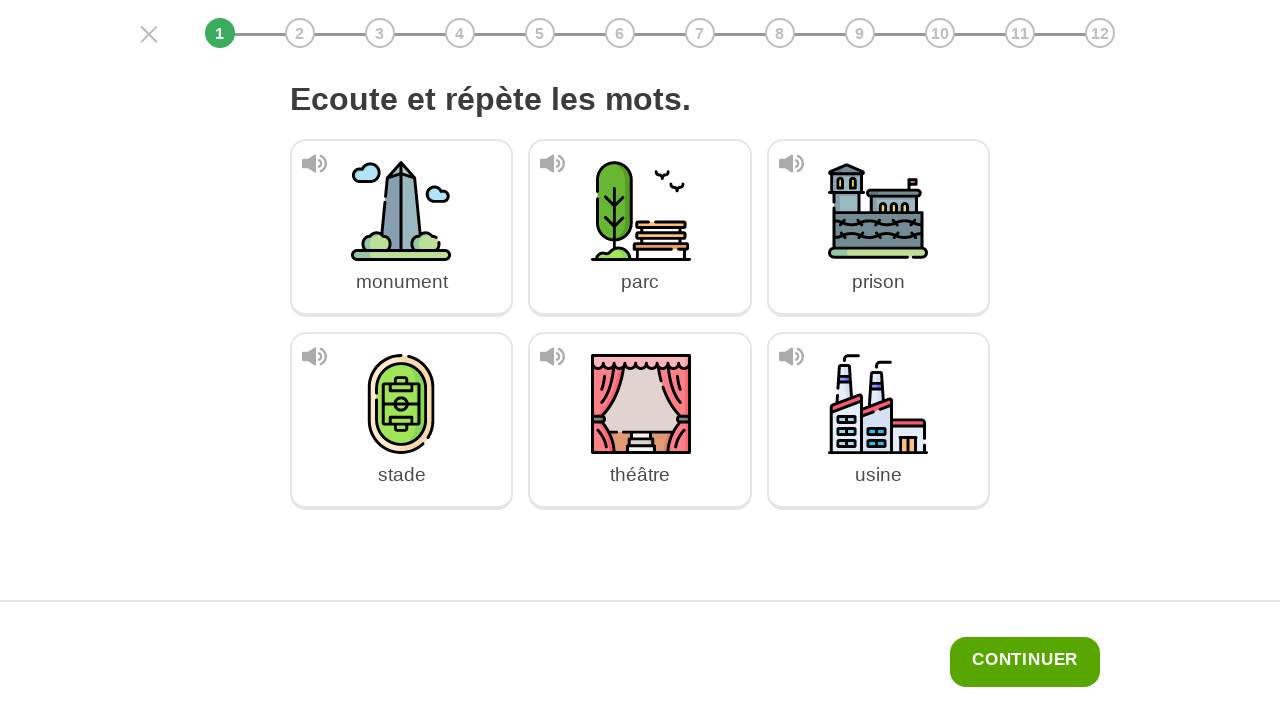

--- FILE ---
content_type: text/html; charset=UTF-8
request_url: http://tortue.vollatice.ch/exercices/page1.php?id=43
body_size: 1770
content:

<!DOCTYPE html>
<html lang="fr">
<head>
	<meta charset='utf-8'>
	<meta name='viewport' content='width=device-width,initial-scale=1'>

	<title>Vollatice ::: La Tortue des Vollandes</title>
    <script src="../js/jquery.min.js"></script>
    <script src="../js/script.js"></script>

	<link rel='stylesheet' href='../css/style.css'>
<script>
/************************************************************************
*    FETCH PROCESS                                *
************************************************************************/
//---récupétation de l'i dans URL
var url_string = window.location.href;
var url = new URL(url_string);
var c = url.searchParams.get("id");
console.log(c);

//url API
var Url = "../api/exo.php?id="+c;

//var pointsStorage = [0,0,0,0,0,0,0,0,0,0];


function putLocalSession(name, arg){
    window.sessionStorage.setItem(name, JSON.stringify(arg));
};

function putLocalStorage(name, arg){
    window.localStorage.setItem(name, JSON.stringify(arg));
};


//putLocalSession('points', pointsStorage);


const fetchItem = async () => {
    const endpoint = Url;
    const result = await (await fetch(endpoint)).json();
    putLocalStorage('parcours', result);
    putLocalStorage('exercice_id', c);
    return result;
};

const handleFetchItems = async () => {
    try{
       let items = await fetchItem();
       //console.log(items);
        placerCard(items);
    }catch (err) {
        console.log(err);
    }
}



 /************************************************************************
*    VARIABLE                                *
************************************************************************/
var json_parcours = [
    {
    "nombreParcours": "12",
    "actifParcours": "1",
    "nextParcours" : "2",
    }
]; 

var myEtapes = JSON.parse(window.localStorage.getItem('etapes')) ;

sessionStorage.setItem('points', 0);

 /************************************************************************
*    FUNCTION                                *
************************************************************************/

function placerCard(array){
    var temp = $.trim($('#card_temp').html());
    $.each(array, function (index, obj) {
        var x = temp.replace(/{{text}}/ig, obj.text);
        x = x.replace(/{{id}}/ig, obj.id);
        x = x.replace(/{{image}}/ig, obj.image);
        x = x.replace(/{{audio}}/ig, obj.audio);
        $('.cards').append(x);
    });
}

 /************************************************************************
*    ACTIONS                                 *
************************************************************************/
$(document).ready(function() {

    /*GESTION PARCOURS -- global*/
    placeProgressBar(json_parcours);

    handleFetchItems();

    /*GESTION AUDIO -- global*/
    $('body').on('click','.spanAudio',function() {
        playAudio($(this).data("id"));
    });

    //BOUTON CONTINUER
    $("#buttonContinuer").on("click", function() {
        var page = json_parcours[0].actifParcours;
        var points = 0;
        $.post('../admin/inc/add-score.php', { page: page, points: points, id:c }, function( data ) {
            if(data === "success"){
           window.location.href = "page2.php";
            }
          // console.log(data);
        });
       // window.location = 'page2.php';
    });

    //BOUTON CONTINUER
    $(".croix a").click(function() {
        window.location = '../exercices.php';
    });


});
</script>

<script id="card_temp" type="template">
    <audio src="../assets/exo/{{audio}}" id="{{id}}" preload="auto"></audio>
        <div class="card">
            <div class="imageContainer">
                <div class="imageDiv" style="background-image: url('../assets/exo/{{image}}')"></div>
                <div class="cardText">
                    <span style="text-align: center; margin: auto;">
                    {{text}}
                    </span>
                    <span class="spanAudio" data-id="{{id}}">
                        <img src="../assets/images/audio.svg" alt="" class="audioIcon">
                    </span> 
                </div>
            </div>
        </div>
</script>

</head>
<body>
<div class="wrapperGlobal">
	<div class="contentGlobal">
		<!--PRGRESSBAR-->
        <div class="wrapperProgress">
            <div class="contentProgress">
                <a href="../exercices.php" class="croix"></a>
                <div class="progressBar">
                    <ul class="progressBarUl">
                    
                    </ul>
                </div>
            </div>
        </div>
        <!--EXERCICE-->
        <div class="wrapperExo">
            <div class="wrapper2Exo">
                <div class="contentExo">
                    
                        <div><h1><span>Ecoute et répète les mots.</span></h1></div> 
                        <div class="cardsContainer">
                            <div class="cards">
                            

                            </div>

                    </div>
                </div>
            </div>
        </div>
         <!--FOOTER-->
         <div class="wrapperFooter">
            <div class="contentFooter">
                <div class="buttonContainer">
                    <div class="buttonDiv">
                        <button class="boutonVerifier" id="buttonContinuer">Continuer</button>
                    </div>
                </div>
            </div>
        </div>

	</div>
</div>

</body>
</html>

--- FILE ---
content_type: text/css
request_url: http://tortue.vollatice.ch/css/style.css
body_size: 3834
content:
@import url('https://fonts.googleapis.com/css2?family=Poppins:wght@500&display=swap');		


html, body {
	position: relative;
	width: 100%;
	height: 100%;
}

body {
	color: #3c3c3c;
	background-color: #fff ;
	margin: 0;
	padding: 0px;/*padding: 8px;*/
	box-sizing: border-box;
	font-family: -apple-system, BlinkMacSystemFont, "Segoe UI", Roboto, Oxygen-Sans, Ubuntu, Cantarell, "Helvetica Neue", sans-serif;
}
*, ::after, ::before, button, button:focus, input, textarea {
    box-sizing: inherit;
    font-family: din-round,sans-serif;
    outline: none;
}
/*
    --------------------GLOBAL
*/
.wrapperGlobal{
    cursor: default;
    margin: 0 auto;
    max-width: 1140px;
    min-width: 900px;
}
.contentGlobal{
	min-height: 690px;
    padding: 0;
    align-items: stretch;
    background: #fff;
    display: flex;
    flex-direction: column;
    height: 100vh;
    left: 0;
    overflow: hidden;
    position: absolute;
    top: 0;
    width: 100%;
}
/*
    -------------------------------------------PROGRESSBAR
*/
.wrapperProgress{
    z-index: 100;
}
.contentProgress{
    margin: 0 auto;
    max-width: 1080px;
    padding: 25px 40px 0;/*padding: 40px 40px 0;*/
    display: flex;
    position: relative;
}
.croix{
    left: 40px;
    position: absolute;
    height: 18px;
    width: 18px;
    background-image: url("../assets/images/croix.jpg");
    display: inline-block;
    text-decoration: none;
    background-color: transparent;
}
.progressBar{
    width: 100%;
    margin-top: -23px;
}
.progressBarUl {
    counter-reset: step;
    list-style: none;
}

.progressBarUl li{
    float: left;
   /* width: 20%;
  width: calc(100% / 12);*/
  width: calc(100% / var(--long));
    position: relative;
    text-align: center;
  }

.progressBarUl li:before{
    content:counter(step);
    counter-increment: step;
    width: 30px;
    height: 30px;
    border: 2px solid #bebebe;
    display: block;
    margin: 0 auto 10px auto;
    border-radius: 50%;
    line-height: 27px;
    background: white;
    color: #bebebe;
    text-align: center;
    font-weight: bold;
  }
  
  .progressBarUl li:after{
    content: '';
    position: absolute;
    width:100%;
    height: 3px;
    background: #979797;
    top: 15px;
    left: -50%;
    z-index: -1;
  }
  
  .progressBarUl li:first-child:after{
  content: none;
  }

  .progressBarUl li.active:after{
   background: #3aac5d;
  }
  
  .progressBarUl li.active:before{
      border-color: #3aac5d;
      background: #3aac5d;
      color: white;
  }
  /*
    --------------------------------------  FOOTER
*/
.wrapperFooter{
    flex-basis: 120px;
    position: relative;
    z-index: 100;
}
.contentFooter{    
    bottom: 0;
    position: absolute;
    background: #fff;
    border-top: 2px solid #e5e5e5;
    max-height: 120px;
    min-height: 120px;
    overflow: hidden;
    transition: max-height .3s ease-in-out;
    width: 100%
}
.buttonContainer{
    align-items: center;
    grid-auto-rows: auto;
    grid-template-columns: repeat(5,1fr);
    grid-template-rows: 100%;
    justify-content: space-between;
    display: grid;
    justify-items: stretch;
    margin-left: calc(50% - 500px);
    min-height: 120px;
    padding: 0 40px;
    width: 100%;
    max-width: 1000px;
    position: relative;
    touch-action: none;
}
.buttonDiv{
    grid-column: 5/auto;
justify-self: end;
position: relative;
}
/*bouton*/
.buttonVerifierDefault{
    background: none;
border-width: 4px 0 0;
color: #afafaf;
cursor: not-allowed;
pointer-events: none;
min-width: 150px;
border-color: transparent;
border-top-left-radius: 18px;
border-top-right-radius: 18px;
padding: 13px 16px;
line-height: 20px;
display: inline-block;
text-align: center;
vertical-align: middle;
white-space: nowrap;
border-radius: 16px;
border-style: solid;
transform: translateZ(0);
transition: filter .2s,-webkit-filter .2s;
font-weight: 700;
letter-spacing: .8px;
text-transform: uppercase;
-webkit-appearance: button;
overflow: visible;
margin: 0;
}
.buttonVerifierDefault::after {
    background: #e5e5e5;
    border: 0;
    bottom: 0;
    content: "";
    left: 0;
    right: 0;
    top: 0;
    border-radius: 16px;
    position: absolute;
    z-index: -1;
}
/*
    CORRECT / WRONG
*/
.boutonVerifier {
			width: auto;
			min-width: 150px;
			font-size: 17px !important;
			background-color:#58a700;
			color:#fff;
			border-color: transparent;
			border-top-left-radius: 18px;
			border-top-right-radius: 18px;
			border-width: 0 0 4px;
			padding: 13px 16px;
			line-height: 20px;
			display: inline-block;
			text-align: center;
			vertical-align: middle;
			white-space: nowrap;
			cursor: pointer;
			touch-action: manipulation;
			border-radius: 16px;
			border-style: solid;
			transform: translateZ(0);
			font-weight: 700;
			letter-spacing: .8px;
			text-transform: uppercase;
        }
        .boutonVerifier::after {
			background-color: #78c800;
			border-color:transparent;
			border-width: 0 0 4px;
			bottom: -4px;
			content: "";
			left: 0;
			right: 0;
			top: 0;
			border-radius: 16px;
        }
        .boutonVerifier:hover {
		  -webkit-filter:brightness(1.1);
		  filter:brightness(1.1)
	
    }

    .boutonVerifierWrong {
        width: auto;
        min-width: 150px;
        font-size: 17px !important;
        background-color:#ea2b2b;;
        color:#fff;
        border-color: transparent;
        border-top-left-radius: 18px;
        border-top-right-radius: 18px;
        border-width: 0 0 4px;
        padding: 13px 16px;
        line-height: 20px;
        display: inline-block;
        text-align: center;
        vertical-align: middle;
        white-space: nowrap;
        cursor: pointer;
        touch-action: manipulation;
        border-radius: 16px;
        border-style: solid;
        transform: translateZ(0);
        font-weight: 700;
        letter-spacing: .8px;
        text-transform: uppercase;
    }

    .boutonVerifierWrong::after {
        background-color: #ea2b2b;;
        border-color:transparent;
        border-width: 0 0 4px;
        bottom: -4px;
        content: "";
        left: 0;
        right: 0;
        top: 0;
        border-radius: 16px;
    }

    .divFooterCorrect {
        bottom: 0;
        position: absolute;
        min-height: 120px;
        overflow: hidden;
        transition: max-height .3s ease-in-out;
        width: 100%;
        background-color:#b8f28b;
        color:#58a700;
    }

    .divFooterWrong {
        bottom: 0;
        position: absolute;
        min-height: 120px;
        overflow: hidden;
        transition: max-height .3s ease-in-out;
        width: 100%;
        background-color:#ffc1c1;;
        color:#ea2b2b;
    }


    .divDivFooterCorrect {
        align-items: center;
        grid-auto-rows: auto;
        grid-template-columns: repeat(5,1fr);
        grid-template-rows: 100%;
        justify-content: space-between;
        display: grid;
        grid-gap: 8px 16px;
        justify-items: stretch;
        
        min-height: 120px;
        padding: 0 40px;
        width: 100%;
        max-width: 1000px;
        position: relative;
        touch-action: none;
    }
    @media (min-width: 800px) {
        .divDivFooterCorrect{
            margin-left: calc(50% - 500px);
        }
     }

    .divDivDivFooterCorrect {
        animation-name: _1sp6B;
        display: flex;
        flex-direction: column;
        grid-column: 1/5;
        margin: 0;
        min-height: 120px;
        padding: 16px 0;
        position: relative;
        bottom: 0;
        left: 0;
        right: 0;
        background-color:
        #b8f28b;
        color:
        #58a700;
        animation-duration: .2s;
        animation-fill-mode: forwards;
        animation-timing-function: cubic-bezier(.35,1.8,.35,.83);
    }

    .divDivDivFooterWrong {
        animation-name: _1sp6B;
        display: flex;
        flex-direction: column;
        grid-column: 1/5;
        margin: 0;
        min-height: 120px;
        padding: 16px 0;
        position: relative;
        bottom: 0;
        left: 0;
        right: 0;
        background-color:#ffc1c1;
        color:#ea2b2b;
        animation-duration: .2s;
        animation-fill-mode: forwards;
        animation-timing-function: cubic-bezier(.35,1.8,.35,.83);
    }

    .divFooterGaucheCorrect {
        display: flex;
    flex: 1 1 auto;
    }

    .divImgCorrect {
        align-self: center;
        background:#fff;
        border-radius: 98px;
        display: inline-block;
        flex-shrink: 0;
        float: left;
        height: 80px;
        margin-right: 16px;
        width: 80px;
        animation-duration: .4s;
        animation-fill-mode: forwards;
        animation-name: XItLE;
        animation-timing-function: ease-in-out;
    }

    .divReponseCorrect {
        justify-content: center;
        flex-direction: column;
        display: flex;
        padding: 0;
        width: 100%;
    }

    .spanImgCorrect {
        display: block;
        margin: 27px 0 0 20px;
        background-position: -166px -90px;
        height: 31px;
        width: 41px;
        background-image: url('../assets/images/THE_LATEST_SPRITE.svg');
    }

    .spanImgWrong {
        display: block;
        margin: 26px 0 0 25px;
        background-position: -208px -90px;
        height: 31px;
        width: 31px;
        background-image: url('../assets/images/THE_LATEST_SPRITE.svg');
    }

    .h2Correct {
        color: #58a700;
        line-height: 30px;
        margin: 0;
        font-size: 24px;
        font-weight: 700;
    }

    .h2Wrong {
        color: #ea2b2b;
        line-height: 30px;
        margin: 0;
        font-size: 24px;
        font-weight: 700;
    }

    .divBonneReponseWrong {
        font-size: 17px;
        margin-top: 0;
        font-weight: 500 !important;
    }

    .divButtonCorrect {
        grid-column: 5/auto;
        justify-self: end;
        position: relative;
    }
    

/*
    EXERCICEGLOBAL
*/
.wrapperExo{
    display: flex;
	flex-direction: column;
	width: 100%;
	flex-grow: 1;
	position: relative;
}
.wrapper2Exo{
    display: flex;
flex-direction: column;
flex-grow: 1;
height: 100%;
width: 100%;
font-size: 19px;
text-align: center;
align-items: normal;
justify-content: normal;
}
.contentExo{
    max-height: 700px;
    max-width: 700px;
    overflow: visible;
    display: flex;
    flex-direction: column;
    flex-grow: 1;
    height: 100%;
    width: 100%;
    margin: auto;
    align-items: normal;
    justify-content: normal;
    transform: translateZ(0);
}

/*PAGE 1*/
.cardsContainer{
    display: grid;
    text-align: initial;
    grid-gap: 24px;
    align-items: center;
}
.cards{
    display: grid;
    grid-gap: 15px;
    grid-template-columns: 1fr 1fr 1fr;
}


.cards_single{
    display: grid;
    grid-gap: 15px;
    grid-template-columns: 1fr 1fr 1fr;
}
h1{
    font-size: 32px;
    line-height: 40px;
    margin-bottom: 20px;
    text-align: left;
    width: 100%;
    font-weight: 700;
}
.card{
    padding: 20px;
    display: flex;
    flex-direction: column;
    font-size: 19px;
    position: relative;
    background: none;
    color: #4b4b4b;
    border-color: #e5e5e5;
    border-radius: 16px;
    border-width: 2px 2px 4px;
    border-style: solid;
    transform: translateZ(0);
    transition: filter .2s;
}

.imageDiv{
    height: 100px;
    background-position: 50%;
    background-repeat: no-repeat;
    background-size: contain;
    margin: 0 0 10px;
}
.cardText{
    display: flex;
    align-items: center;
    justify-content: flex-end;
}
.audioIcon{
   width: 25px;
    height: 25px;
}
.spanAudio{
    position: absolute;
    top: 10px;
    left: 10px;
    opacity: 0.33;
    cursor: pointer;
}

/*---SPECIAL PUCES CSS---*/
	
.containerPuces {
    display: flex;
     flex-wrap: wrap;
     justify-content: center;
     width: 100%;
     height: 29px /* pour permettre le retour en bas */
 }
 .containerPuce{
     height: 45px;
     margin-left: 4px;
     margin-right: 4px;
     display: inline-flex;
     flex-direction: column;
     justify-content: center;
 }
 .buttonPuce{
     padding: 12px 16px;
     background: none;
     border-radius: 16px;
     border: solid transparent;
     border-width: 2px 2px 4px;
     color: #4b4b4b;
     cursor: pointer;
     flex-shrink: 0;
     font-weight: 500;
     transform: translateZ(0);
     /*transition: -webkit-filter .2s;
     transition: filter .2s;*/
     transition: filter .2s,-webkit-filter .2s;
 }
 .buttonPuce::after{
     background-clip: padding-box;
     background-color: #fff;
     border-radius: 16px;
     border: solid #e5e5e5;
     border-width: 2px 2px 4px;
     bottom: -4px;
     content: "";
     left: -2px;
     position: absolute;
     right: -2px;
     top: -2px;
     z-index: -1;

 }
 .buttonPuce:hover {
     color: #1cb0f6;
 }
 .buttonPuce:hover:after {
     background-color: #ddf4ff;
     border-color: #1cb0f6;
 }
 .buttonPuceSelected {
     color: #1cb0f6;
 }
 .buttonPuceSelected::after {
     background-color: #ddf4ff;
     border-color: #1cb0f6;
 }
 .buttonPuceFalse::after{
     border-color: red;
 }
 
 /*DRAGULA*/
 .gu-mirror {
   position: fixed !important;
   margin: 0 !important;
   z-index: 9999 !important;
   opacity: 0.8;
   -ms-filter: "progid:DXImageTransform.Microsoft.Alpha(Opacity=80)";
   filter: alpha(opacity=80);
 }
 .gu-hide {
   display: none !important;
 }
 .gu-unselectable {
   -webkit-user-select: none !important;
   -moz-user-select: none !important;
   -ms-user-select: none !important;
   user-select: none !important;
 }
 .gu-transit {
   opacity: 0.2;
   -ms-filter: "progid:DXImageTransform.Microsoft.Alpha(Opacity=20)";
   filter: alpha(opacity=20);
 }

/* GLOBALE MODAL */
    .a_idee{
        position: relative;
        height: 24px;
        width: 24px;
        background-image: url("../assets/images/idee.jpg");
        display: inline-block;
        text-decoration: none;
        background-color: transparant;
     }
     
     .cardsModal{
        display: grid;
        grid-gap: 15px;
        grid-template-columns: 1fr 1fr 1fr;
    }
     
     .modal-wrapper {
        align-items: center;
        background-color: rgba(100, 100, 100, 0.5);
        bottom: 0;
        display: flex;
        flex-wrap: wrap;
        height: 100vh;
        justify-content: center;
        left: 0;
        opacity: 0;
        position: fixed;
        right: 0;
        transition: all 0.2s ease-in-out;
        visibility: hidden;
        width: 100%;
        z-index: 1000;
    }
    
    .modal-wrapper.visible {
        opacity: 1;
        visibility: visible;
    }
    
    .modal-window {
        background-color: white;
        border-radius: 15px;
        box-shadow: 0 3px 7px rgba(0, 0, 0, 0.3);
        padding: 20px;
        transform: scale(0);
        transition: 0.2s ease-in-out all;
    }
    
    .modal-wrapper.visible .modal-window {
        transform: scale(1);
    }
    
    .modal-header {
        align-items: center;
       /* border-bottom: 2px solid grey; */
        display: flex;
        /*justify-content: space-between;*/
        justify-content: end;
        margin-bottom: 20px;
       /* padding-bottom: 20px;*/
    }

   /* .close-modal-button {
        border: none;
        background-color: transparent;
        color: rgb(112, 112, 112);
        cursor: pointer;
        font-size: 1rem;
        padding: 0.2em;
    }  */

    .close-modal-button {
        padding: 12px 16px;
         background: none;
        border-radius: 16px;
        border: solid #e5e5e5;
        border-width: 2px 2px 4px;
        color: #4b4b4b;
        cursor: pointer;
        font-size: 1rem;
    }

    

    .close-modal-button:hover {
        border-color: #1cb0f6;
    }

--- FILE ---
content_type: image/svg+xml
request_url: http://tortue.vollatice.ch/assets/exo/theatre.svg
body_size: 2956
content:
<svg id="Capa_1" enable-background="new 0 0 512 512" height="512" viewBox="0 0 512 512" width="512" xmlns="http://www.w3.org/2000/svg"><g><g><path d="m8.027 7.484h495.945v497.031h-495.945z" fill="#e1d3ce"/></g><g><path d="m8.027 399.837h495.945v104.678h-495.945z" fill="#e19974"/></g><g><path d="m503.976 399.841v104.673h-132.176c.329-41.065 12.634-76.661 27.373-104.673z" fill="#dc8758"/></g><g><path d="m169.792 40.843s-8.591 186.502-129.511 291.185c0 0 77.126 68.855 77.957 172.488h-110.211v-463.673z" fill="#fd8087"/></g><g><path d="m118.237 504.514h-22.752c-.838-103.635-77.958-172.482-77.958-172.482 120.918-104.683 129.511-291.185 129.511-291.185h22.753s-8.592 186.503-129.511 291.185c-.001 0 77.129 68.847 77.957 172.482z" fill="#fe646f"/></g><g><path d="m342.208 40.843s8.591 186.502 129.511 291.185c0 0-77.126 68.855-77.957 172.488h110.21v-463.673z" fill="#fd8087"/></g><g><path d="m484.017 40.847h19.959v463.667h-19.959z" fill="#fe646f"/></g><g><path d="m54.96 348.055h-46.933v-29.151h46.933c8.05 0 14.575 6.526 14.575 14.575 0 8.05-6.526 14.576-14.575 14.576z" fill="#918291"/></g><g><path d="m69.538 333.479c0 4.032-1.627 7.674-4.271 10.309-2.635 2.645-6.277 4.271-10.309 4.271h-18.77c4.022 0 7.674-1.627 10.309-4.271 2.634-2.635 4.271-6.277 4.271-10.309 0-8.053-6.526-14.58-14.58-14.58h18.771c8.053 0 14.579 6.527 14.579 14.58z" fill="#7a6d79"/></g><g><path d="m457.04 348.055h46.932v-29.151h-46.932c-8.05 0-14.575 6.526-14.575 14.575 0 8.05 6.525 14.576 14.575 14.576z" fill="#918291"/></g><g><path d="m484.017 318.899h19.959v29.159h-19.959z" fill="#7a6d79"/></g><g><path d="m207.464 399.837h97.072v34.893h-97.072z" fill="#f9f3f1"/></g><g><path d="m284.193 399.841h20.348v34.887h-20.348z" fill="#f3eae6"/></g><g><path d="m316.167 469.623h-120.334v-33.954c0-.519.42-.939.939-.939h118.456c.519 0 .939.42.939.939z" fill="#e1d3ce"/></g><g><path d="m316.166 435.667v33.96h-20.348v-33.96c0-.519-.419-.938-.938-.938h20.348c.519 0 .938.419.938.938z" fill="#cdbfba"/></g><g><path d="m324.881 504.516h-137.762v-33.954c0-.519.42-.939.939-.939h135.885c.519 0 .939.42.939.939v33.954z" fill="#f9f3f1"/></g><g><path d="m324.878 470.564v33.95h-20.338v-33.95c0-.519-.419-.938-.938-.938h20.338c.519 0 .938.419.938.938z" fill="#f3eae6"/></g><g><path d="m8.027 7.484v39.787c0 14.873 12.094 26.931 27.012 26.931h1.081c14.918 0 27.012-12.057 27.012-26.931 0 14.873 12.094 26.931 27.012 26.931h1.081c14.918 0 27.012-12.057 27.012-26.931 0 14.873 12.094 26.931 27.012 26.931h1.081c14.918 0 27.012-12.057 27.012-26.931 0 14.873 12.094 26.931 27.012 26.931h1.08c14.918 0 27.012-12.057 27.012-26.931 0 14.873 12.094 26.931 27.012 26.931h1.08c14.918 0 27.012-12.057 27.012-26.931 0 14.873 12.094 26.931 27.012 26.931h1.08c14.919 0 27.012-12.057 27.012-26.931 0 14.873 12.094 26.931 27.012 26.931h1.081c14.918 0 27.012-12.057 27.012-26.931 0 14.873 12.094 26.931 27.012 26.931h1.081c14.918 0 27.012-12.057 27.012-26.931 0 14.873 12.094 26.931 27.012 26.931h1.081c14.919 0 27.012-12.057 27.012-26.931v-39.787z" fill="#fdb4ba"/></g><g><path d="m503.975 7.486v39.787c0 14.869-12.092 26.924-27.016 26.924h-1.081c-3.333 0-6.526-.599-9.469-1.706 10.25-3.822 17.547-13.672 17.547-25.218v-39.787z" fill="#fe99a0"/></g><g><path d="m30.444 384.773c-3.007 2.836-3.146 7.573-.309 10.58.366.388 36.648 39.291 40.708 81.281.374 3.869 3.632 6.764 7.441 6.764.241 0 .484-.012.729-.035 4.115-.398 7.127-4.056 6.73-8.17-4.549-47.036-43.08-88.374-44.718-90.111-2.836-3.006-7.574-3.146-10.581-.309z"/><path d="m432.987 483.363c.245.023.488.035.729.035 3.809 0 7.067-2.895 7.441-6.765 4.038-41.762 40.159-80.695 40.707-81.28 2.836-3.007 2.698-7.744-.309-10.58-3.008-2.837-7.744-2.698-10.58.309-1.638 1.737-40.169 43.075-44.718 90.111-.397 4.114 2.616 7.772 6.73 8.17z"/><path d="m449.91 112.974c-.423-4.111-4.095-7.11-8.209-6.681-4.112.422-7.103 4.096-6.681 8.208.183 1.785 4.602 44.01 15.096 69.418 1.192 2.887 3.981 4.63 6.921 4.63.952 0 1.92-.183 2.854-.569 3.821-1.578 5.639-5.954 4.061-9.775-9.658-23.382-13.999-64.816-14.042-65.231z"/><path d="m52.109 187.98c.935.386 1.902.569 2.854.569 2.94 0 5.729-1.743 6.921-4.63 10.494-25.408 14.913-67.632 15.097-69.417.421-4.112-2.57-7.788-6.682-8.209-4.12-.422-7.787 2.57-8.209 6.682-.042.416-4.371 41.818-14.041 65.231-1.578 3.819.24 8.195 4.06 9.774z"/><path d="m503.972 0h-495.945c-4.133 0-7.484 3.351-7.484 7.484v497.031c0 4.133 3.351 7.484 7.484 7.484h495.945c4.134 0 7.484-3.351 7.484-7.484v-497.031c.001-4.133-3.35-7.484-7.484-7.484zm-488.46 75.62c5.557 3.821 12.283 6.066 19.528 6.066h1.08c10.929 0 20.688-5.096 27.012-13.032 6.325 7.937 16.083 13.032 27.012 13.032h1.081c6.063 0 11.763-1.573 16.719-4.325-4.705 40.646-18.769 121.476-58.555 165.937-2.756 3.081-2.494 7.812.586 10.568 1.429 1.278 3.212 1.907 4.989 1.907 2.055 0 4.101-.842 5.58-2.493 24.451-27.324 42.75-69.359 54.387-124.938 4.518-21.575 7.079-40.825 8.503-54.437 5.949 4.859 13.546 7.781 21.816 7.781h1.08c4 0 7.841-.689 11.417-1.944-2.85 17.915-7.407 40.701-14.662 65.727-14.069 48.53-41.207 114.664-91.821 165.951h-35.752zm0 250.768h39.448c3.91 0 7.091 3.181 7.091 7.091s-3.181 7.091-7.091 7.091h-39.448zm0 170.643v-141.492h36.567c6.219 7.395 13.534 16.922 20.827 28.315 16.199 25.306 35.435 65.015 37.643 113.177zm199.436-89.71h82.103v19.924h-82.103zm-11.63 34.893h105.365v19.924h-105.365zm-8.715 54.817v-19.924h1.23 120.334 1.23v19.924zm137.763 0v-26.471c0-4.644-3.778-8.421-8.421-8.421h-.293v-26.471c0-4.644-3.778-8.422-8.421-8.422h-3.209v-19.924h97.064c-16.29 34.838-21.583 66.23-22.608 89.71h-54.112zm164.122 0h-95.038c2.209-48.162 21.444-87.871 37.643-113.177 7.293-11.393 14.608-20.92 20.827-28.315h36.568zm0-156.461h-39.448c-3.91 0-7.091-3.181-7.091-7.091s3.181-7.091 7.091-7.091h39.448zm0-29.15h-35.804c-36.362-36.723-64.886-85.08-84.91-144.117-1.327-3.915-5.575-6.011-9.492-4.684-3.914 1.328-6.011 5.577-4.684 9.492 19.65 57.937 47.316 106.079 82.414 143.581-5.472 4.018-9.032 10.494-9.032 17.788 0 7.303 3.57 13.786 9.054 17.803-5.398 6.759-11.322 14.81-17.279 24.081-3.677 5.721-7.026 11.389-10.089 16.989h-250.315c-4.133 0-7.484 3.351-7.484 7.484s3.351 7.484 7.484 7.484h33.628v19.924h-3.209c-4.644 0-8.421 3.778-8.421 8.422v26.471h-.293c-4.644 0-8.421 3.778-8.421 8.421v26.471h-54.116c-1.48-34.677-11.177-65.192-22.634-89.71h28.155c4.133 0 7.484-3.351 7.484-7.484s-3.351-7.484-7.484-7.484h-35.723c-3.376-6.191-6.783-11.869-10.073-16.989-5.955-9.267-11.88-17.322-17.278-24.081 5.484-4.017 9.053-10.499 9.053-17.802 0-7.305-3.571-13.788-9.056-17.805 18.817-20.146 35.618-43.468 50.117-69.686 16.027-28.982 29.314-61.527 39.492-96.731 9.211-31.861 14.168-59.854 16.806-79.376 6.328 7.227 15.625 11.804 25.977 11.804h1.081c10.929 0 20.688-5.096 27.012-13.032 6.325 7.937 16.083 13.032 27.012 13.032h1.08c10.929 0 20.688-5.096 27.012-13.032 6.325 7.937 16.083 13.032 27.012 13.032h1.081c10.355 0 19.653-4.578 25.981-11.809 2.305 17.038 6.377 40.538 13.503 67.462l.533 1.996c1.066 3.994 5.168 6.364 9.162 5.3 3.994-1.066 6.366-5.168 5.3-9.162l-.529-1.98c-5.374-20.305-8.96-38.735-11.348-53.753 3.577 1.256 7.42 1.945 11.422 1.945h1.08c8.27 0 15.867-2.922 21.816-7.78 1.424 13.612 3.986 32.864 8.503 54.437 11.638 55.579 29.936 97.614 54.387 124.938 1.478 1.652 3.524 2.493 5.58 2.493 1.777 0 3.56-.629 4.989-1.907 3.08-2.756 3.343-7.488.586-10.568-39.785-44.461-53.851-125.291-58.556-165.938 4.956 2.752 10.656 4.325 16.72 4.325h1.081c10.929 0 20.687-5.096 27.012-13.032 6.325 7.936 16.082 13.032 27.012 13.032h1.081c7.245 0 13.971-2.244 19.528-6.066zm0-264.149c0 10.722-8.76 19.446-19.528 19.446h-1.081c-10.767 0-19.527-8.724-19.527-19.446 0-4.133-3.351-7.484-7.484-7.484-4.134 0-7.484 3.351-7.484 7.484 0 10.722-8.76 19.446-19.528 19.446h-1.081c-10.768 0-19.528-8.724-19.528-19.446 0-4.133-3.351-7.484-7.484-7.484s-7.484 3.351-7.484 7.484c0 10.722-8.76 19.446-19.528 19.446h-1.08c-10.768 0-19.528-8.724-19.528-19.446 0-4.133-3.351-7.484-7.484-7.484s-7.484 3.351-7.484 7.484c0 10.722-8.76 19.446-19.528 19.446h-1.081c-10.768 0-19.528-8.724-19.528-19.446 0-4.133-3.351-7.484-7.484-7.484-4.134 0-7.484 3.351-7.484 7.484 0 10.722-8.76 19.446-19.528 19.446h-1.08c-10.768 0-19.528-8.724-19.528-19.446 0-4.133-3.351-7.484-7.484-7.484s-7.484 3.351-7.484 7.484c0 10.722-8.76 19.446-19.528 19.446h-1.081c-10.768 0-19.528-8.724-19.528-19.446 0-4.133-3.351-7.484-7.484-7.484s-7.484 3.351-7.484 7.484c0 10.722-8.76 19.446-19.528 19.446h-1.08c-10.768 0-19.528-8.724-19.528-19.446 0-4.133-3.351-7.484-7.484-7.484s-7.484 3.351-7.484 7.484c0 10.722-8.76 19.446-19.528 19.446h-1.081c-10.768 0-19.528-8.724-19.528-19.446 0-4.133-3.351-7.484-7.484-7.484-4.134 0-7.484 3.351-7.484 7.484 0 10.722-8.76 19.446-19.528 19.446h-1.08c-10.768 0-19.528-8.724-19.528-19.446v-32.302h480.976v32.302z"/></g></g></svg>

--- FILE ---
content_type: image/svg+xml
request_url: http://tortue.vollatice.ch/assets/exo/prison.svg
body_size: 2984
content:
<svg id="Capa_1" enable-background="new 0 0 512 512" height="512" viewBox="0 0 512 512" width="512" xmlns="http://www.w3.org/2000/svg"><g><g><path d="m221.501 168.702h231.449v106.83h-231.449z" fill="#9bb9c1"/><path d="m221.501 168.702h231.449v28.749h-231.449z" fill="#86a0af"/><path d="m221.501 168.702h27.837v106.83h-27.837z" fill="#86a0af"/><path d="m30.612 152.394h128.371v124.126h-128.371z" fill="#9bb9c1"/><path d="m30.612 152.394h128.371v25.361h-128.371z" fill="#86a0af"/><path d="m30.612 152.394h30.604v124.126h-30.604z" fill="#86a0af"/><path d="m30.612 264.482h450.777v196.598h-450.777z" fill="#738b95"/><path d="m481.388 446.151h-450.776c-12.764 0-23.112 10.347-23.112 23.112 0 12.764 10.347 23.112 23.112 23.112h450.777c12.764 0 23.112-10.347 23.112-23.112-.001-12.764-10.348-23.112-23.113-23.112z" fill="#bcdf95"/><path d="m103.39 485.603c4.18 4.18 9.96 6.77 16.34 6.77h-89.12c-6.38 0-12.16-2.59-16.34-6.77s-6.77-9.96-6.77-16.34c0-12.77 10.35-23.11 23.11-23.11h89.12c-12.76 0-23.11 10.34-23.11 23.11 0 6.38 2.59 12.16 6.77 16.34z" fill="#93c8a5"/><path d="m18.458 65.622h152.678v95.507h-152.678z" fill="#9bb9c1"/><path d="m18.458 65.622h152.678v15.032h-152.678z" fill="#86a0af"/><path d="m18.458 65.622h19.48v95.507h-19.48z" fill="#86a0af"/><path d="m92.564 20.078-80.892 34.658c-5.67 2.429-3.935 10.886 2.234 10.886h161.783c6.168 0 7.904-8.456 2.234-10.886l-80.892-34.658c-1.426-.611-3.041-.611-4.467 0z" fill="#738b95"/><path d="m94.792 19.616c-.26 0-.54.16-.79.46l-28.92 34.66c-2.03 2.43-1.41 10.89.8 10.89h-51.98c-6.16 0-7.9-8.46-2.23-10.89l80.89-34.66c.71-.3 1.47-.46 2.23-.46z" fill="#617881"/><g fill="#f4dd45"><path d="m139.14 138.648h-23.943v-38.575c0-6.612 5.36-11.971 11.971-11.971 6.612 0 11.971 5.36 11.971 11.971v38.575z"/><path d="m74.398 138.648h-23.943v-38.575c0-6.612 5.36-11.971 11.971-11.971 6.612 0 11.971 5.36 11.971 11.971v38.575z"/></g><path d="m457.257 149.084h-240.064c-8.468 0-15.333 6.865-15.333 15.333 0 8.468 6.865 15.333 15.333 15.333h240.063c8.468 0 15.333-6.865 15.333-15.333.001-8.468-6.864-15.333-15.332-15.333z" fill="#738b95"/><path d="m260.44 175.268c2.78 2.77 6.62 4.49 10.85 4.49h-54.1c-4.23 0-8.06-1.72-10.84-4.49-2.77-2.78-4.49-6.61-4.49-10.85 0-8.47 6.87-15.33 15.33-15.33h54.1c-8.47 0-15.34 6.86-15.34 15.33 0 4.239 1.72 8.07 4.49 10.85z" fill="#617881"/><g fill="#f4dd45"><path d="m281.358 217.66c-7.53 0-13.634 6.104-13.634 13.634v33.188h27.268v-33.188c0-7.529-6.104-13.634-13.634-13.634z"/><path d="m337.225 217.66c-7.53 0-13.634 6.104-13.634 13.634v33.188h27.268v-33.188c0-7.529-6.104-13.634-13.634-13.634z"/><path d="m393.092 217.66c-7.53 0-13.634 6.104-13.634 13.634v33.188h27.268v-33.188c0-7.529-6.104-13.634-13.634-13.634z"/></g><path d="m414.487 95.194h36.862v23.562h-36.862z" fill="#df75a5"/></g><g><path d="m488.888 439.584v-175.101c0-4.142-3.358-7.5-7.5-7.5h-20.939v-69.96c11.084-1.558 19.641-11.099 19.641-22.605 0-12.59-10.243-22.833-22.833-22.833h-35.272v-15.328h29.364c4.142 0 7.5-3.358 7.5-7.5v-23.563c0-4.142-3.358-7.5-7.5-7.5h-36.861-.001s-.001 0-.001 0c-4.142 0-7.5 3.358-7.5 7.5v46.39h-189.793c-12.59 0-22.833 10.243-22.833 22.833 0 11.507 8.557 21.047 19.641 22.605v69.96h-47.518v-88.354h15.611c4.142 0 7.5-3.358 7.5-7.5s-3.358-7.5-7.5-7.5h-3.458v-80.841c4.972-1.112 8.888-4.986 9.956-10.189 1.271-6.197-1.901-12.264-7.716-14.755l-80.893-34.659c-3.295-1.411-7.076-1.411-10.371 0-.001 0-.001 0-.002 0l-80.892 34.658c-5.814 2.491-8.987 8.559-7.716 14.755 1.068 5.203 4.984 9.077 9.956 10.189v80.842h-3.458c-4.142 0-7.5 3.358-7.5 7.5s3.358 7.5 7.5 7.5h15.612v41.716c0 4.142 3.358 7.5 7.5 7.5s7.5-3.358 7.5-7.5v-41.716h113.372v88.354h-113.372v-16.638c0-4.142-3.358-7.5-7.5-7.5s-7.5 3.358-7.5 7.5v199.239c-13.265 3.354-23.112 15.387-23.112 29.68 0 16.879 13.732 30.612 30.612 30.612h376.114c4.142 0 7.5-3.358 7.5-7.5s-3.358-7.5-7.5-7.5h-376.114c-8.608 0-15.612-7.003-15.612-15.612s7.003-15.612 15.612-15.612h450.776c8.608 0 15.612 7.003 15.612 15.612s-7.003 15.612-15.612 15.612h-44.662c-4.142 0-7.5 3.358-7.5 7.5s3.358 7.5 7.5 7.5h44.662c16.879 0 30.612-13.732 30.612-30.612 0-14.293-9.847-26.326-23.112-29.679zm-66.901-336.89h21.861v8.562h-21.861zm-327.19-75.414 71.984 30.841h-143.968zm-68.839 126.349v-80.507h137.678v80.507zm408.64 210.04c-2.653-3.183-7.382-3.612-10.563-.96-3.182 2.652-3.612 7.381-.96 10.563l3.501 4.201c-8.802 3.594-18.688 6.467-35.34 6.467-14.171 0-23.441-2.081-31.314-4.916l4.794-5.752c2.652-3.182 2.222-7.911-.96-10.563-3.182-2.651-7.911-2.221-10.563.96l-7.726 9.271c-10.747-4.663-22.783-9-44.382-9-19.136 0-30.765 3.405-40.643 7.424l-6.412-7.695c-2.652-3.183-7.383-3.612-10.563-.96-3.182 2.652-3.612 7.381-.96 10.563l3.568 4.282c-8.753 3.557-18.616 6.386-35.144 6.386-14.293 0-23.601-2.116-31.517-4.988l4.734-5.68c2.652-3.182 2.222-7.911-.96-10.563-3.183-2.651-7.91-2.221-10.563.96l-7.657 9.188c-10.7-4.632-22.722-8.918-44.194-8.918-19.26 0-30.916 3.448-40.836 7.502l-6.477-7.772c-2.653-3.183-7.382-3.612-10.563-.96-3.182 2.652-3.612 7.381-.96 10.563l3.633 4.359c-7.291 2.948-15.38 5.382-27.456 6.096v-69.589c9.565.565 16.628 2.211 22.775 4.336l-3.437 4.124c-2.652 3.182-2.222 7.911.96 10.563 1.402 1.168 3.104 1.738 4.797 1.738 2.149 0 4.282-.919 5.766-2.699l6.422-7.706c11.004 4.823 23.107 9.431 45.37 9.431 19.658 0 31.395-3.593 41.449-7.754l5.024 6.029c1.483 1.78 3.617 2.699 5.766 2.699 1.693 0 3.396-.57 4.797-1.738 3.182-2.652 3.612-7.381.96-10.563l-2.177-2.612c8.555-3.402 18.312-6.061 34.332-6.061 13.674 0 22.785 1.937 30.481 4.619l-3.378 4.054c-2.652 3.182-2.222 7.911.96 10.563 1.402 1.168 3.104 1.738 4.797 1.738 2.149 0 4.282-.919 5.766-2.699l6.351-7.621c10.953 4.792 23.045 9.346 45.177 9.346 19.786 0 31.547-3.639 41.645-7.835l5.092 6.11c1.483 1.78 3.617 2.699 5.766 2.699 1.693 0 3.396-.57 4.797-1.738 3.182-2.652 3.612-7.381.96-10.563l-2.241-2.69c8.509-3.365 18.24-5.983 34.14-5.983 13.792 0 22.943 1.97 30.68 4.688l-3.321 3.985c-2.652 3.182-2.222 7.911.96 10.563 1.402 1.168 3.104 1.738 4.797 1.738 2.149 0 4.282-.919 5.766-2.699l6.283-7.54c9.596 4.191 20.111 8.177 37.492 9.074v30.396c-14.69.758-24.476 3.722-32.945 7.153zm-225.238-199.251c0-4.319 3.514-7.833 7.833-7.833h240.063c4.319 0 7.833 3.514 7.833 7.833s-3.514 7.833-7.833 7.833h-240.063c-4.319 0-7.833-3.514-7.833-7.833zm19.641 22.833h216.448v69.732h-31.223v-25.688c0-11.653-9.48-21.134-21.134-21.134-11.653 0-21.134 9.481-21.134 21.134v25.688h-13.599v-25.688c0-11.653-9.481-21.134-21.134-21.134s-21.134 9.481-21.134 21.134v25.688h-13.598v-25.688c0-11.653-9.481-21.134-21.134-21.134s-21.134 9.481-21.134 21.134v25.688h-31.223v-69.732zm170.225 69.732h-12.268v-25.688c0-3.382 2.752-6.134 6.134-6.134s6.134 2.752 6.134 6.134zm-55.867 0h-12.269v-25.688c0-3.382 2.752-6.134 6.134-6.134s6.134 2.752 6.134 6.134v25.688zm-55.866 0h-12.269v-25.688c0-3.382 2.752-6.134 6.134-6.134s6.134 2.752 6.134 6.134v25.688zm186.395 15v46.73c-12.076-.713-20.164-3.147-27.456-6.096l3.632-4.359c2.652-3.182 2.222-7.911-.96-10.563-3.182-2.651-7.911-2.221-10.563.96l-6.476 7.772c-9.919-4.053-21.575-7.502-40.836-7.502-21.473 0-33.494 4.286-44.195 8.918l-7.657-9.188c-2.652-3.183-7.382-3.612-10.563-.96-3.182 2.652-3.612 7.381-.96 10.563l4.733 5.68c-7.916 2.872-17.224 4.988-31.517 4.988-16.529 0-26.391-2.829-35.144-6.386l3.568-4.281c2.652-3.182 2.222-7.911-.96-10.563-3.182-2.651-7.911-2.221-10.563.96l-6.412 7.694c-9.878-4.019-21.507-7.424-40.643-7.424-21.599 0-33.635 4.337-44.382 9l-7.725-9.271c-2.652-3.183-7.382-3.612-10.563-.96-3.182 2.652-3.612 7.381-.96 10.563l4.793 5.752c-7.873 2.835-17.143 4.916-31.314 4.916-16.652 0-26.538-2.872-35.34-6.467l3.501-4.201c2.652-3.182 2.222-7.911-.96-10.563-3.182-2.651-7.911-2.221-10.563.96l-6.345 7.614c-8.469-3.431-18.255-6.395-32.945-7.153v-27.133zm-435.776 166.668v-39.902c17.382-.897 27.897-4.883 37.492-9.074l6.283 7.54c1.483 1.78 3.617 2.699 5.766 2.699 1.693 0 3.396-.57 4.797-1.738 3.182-2.652 3.612-7.381.96-10.563l-3.321-3.985c7.738-2.718 16.889-4.688 30.68-4.688 15.9 0 25.631 2.618 34.14 5.983l-2.241 2.69c-2.652 3.182-2.222 7.911.96 10.563 1.402 1.168 3.104 1.738 4.797 1.738 2.149 0 4.282-.919 5.766-2.699l5.092-6.11c10.097 4.196 21.859 7.835 41.645 7.835 22.133 0 34.225-4.553 45.177-9.346l6.351 7.621c1.483 1.78 3.617 2.699 5.766 2.699 1.693 0 3.396-.57 4.797-1.738 3.182-2.652 3.612-7.381.96-10.563l-3.378-4.054c7.696-2.683 16.807-4.619 30.481-4.619 16.02 0 25.777 2.659 34.332 6.061l-2.177 2.612c-2.652 3.182-2.222 7.911.96 10.563 1.402 1.168 3.104 1.738 4.797 1.738 2.149 0 4.282-.919 5.766-2.699l5.024-6.029c10.053 4.161 21.791 7.754 41.449 7.754 22.262 0 34.366-4.607 45.37-9.431l6.422 7.706c1.483 1.78 3.617 2.699 5.766 2.699 1.693 0 3.396-.57 4.797-1.738 3.182-2.652 3.612-7.381.96-10.563l-3.437-4.124c6.147-2.125 13.209-3.771 22.775-4.336v59.499h-435.774z"/><path d="m127.168 80.602c-10.736 0-19.471 8.735-19.471 19.472v38.575c0 4.142 3.358 7.5 7.5 7.5h23.943c4.142 0 7.5-3.358 7.5-7.5v-38.575c0-10.737-8.735-19.472-19.472-19.472zm4.472 50.546h-8.943v-31.075c0-2.466 2.006-4.472 4.471-4.472 2.466 0 4.472 2.006 4.472 4.472z"/><path d="m62.427 80.602c-10.736 0-19.471 8.735-19.471 19.472v38.575c0 4.142 3.358 7.5 7.5 7.5h23.943c4.142 0 7.5-3.358 7.5-7.5v-38.575c-.001-10.737-8.735-19.472-19.472-19.472zm4.471 50.546h-8.943v-31.075c0-2.466 2.006-4.472 4.471-4.472 2.466 0 4.472 2.006 4.472 4.472z"/></g></g></svg>

--- FILE ---
content_type: image/svg+xml
request_url: http://tortue.vollatice.ch/assets/exo/parc.svg
body_size: 2305
content:
<svg height="512pt" viewBox="0 -1 512 512" width="512pt" xmlns="http://www.w3.org/2000/svg"><path d="m119.585938 403.585938c-47.824219 0-86.59375-38.769532-86.59375-86.59375v-222.914063c0-47.820313 38.769531-86.589844 86.59375-86.589844 47.824218 0 86.59375 38.769531 86.59375 86.589844v222.914063c0 47.824218-38.769532 86.59375-86.59375 86.59375zm0 0" fill="#67b734"/><path d="m119.585938 7.488281c-5.476563 0-10.828126.511719-16.023438 1.484375 40.167969 7.515625 70.570312 42.757813 70.570312 85.105469v222.914063c0 42.351562-30.402343 77.59375-70.570312 85.109374 5.195312.972657 10.550781 1.484376 16.023438 1.484376 47.824218 0 86.59375-38.769532 86.59375-86.589844v-222.917969c0-47.820313-38.769532-86.589844-86.59375-86.589844zm0 0" fill="#549e25"/><path d="m141.335938 444.550781c-18.164063 0-34.386719 8.289063-45.097657 21.292969-5.710937 6.933594-15.128906 9.890625-23.507812 6.648438-3.648438-1.414063-7.613281-2.1875-11.761719-2.1875-18.03125 0-32.644531 14.617187-32.644531 32.644531h171.410156c0-32.253907-26.144531-58.398438-58.398437-58.398438zm0 0" fill="#a0e557"/><path d="m141.335938 444.550781c-5.910157 0-11.605469.890625-16.980469 2.519531 23.960937 7.28125 41.402343 29.539063 41.402343 55.878907h33.976563c0-32.253907-26.144531-58.398438-58.398437-58.398438zm0 0" fill="#87d654"/><path d="m46.304688 473.785156c3.710937-.09375 7.347656-1.222656 10.539062-3.210937-3.746094.472656-7.296875 1.578125-10.539062 3.210937zm0 0" fill="#87d654"/><path d="m488.390625 421.953125h-260.90625c-3.445313 0-6.234375 2.792969-6.234375 6.238281v16.148438c0 3.441406 2.792969 6.234375 6.234375 6.234375h260.90625c3.445313 0 6.238281-2.792969 6.238281-6.234375v-16.148438c0-3.445312-2.792968-6.238281-6.238281-6.238281zm0 0" fill="#ea9d57"/><path d="m475.605469 366.433594h-235.335938c-3.242187 0-5.875 2.632812-5.875 5.875v16.871094c0 3.242187 2.632813 5.875 5.875 5.875h235.335938c3.246093 0 5.875-2.632813 5.875-5.875v-16.871094c0-3.246094-2.628907-5.875-5.875-5.875zm0 0" fill="#ffbe7c"/><path d="m475.605469 311.261719h-235.335938c-3.242187 0-5.875 2.628906-5.875 5.875v16.867187c0 3.246094 2.632813 5.875 5.875 5.875h235.335938c3.246093 0 5.875-2.628906 5.875-5.875v-16.867187c0-3.246094-2.628907-5.875-5.875-5.875zm0 0" fill="#ffbe7c"/><path d="m504.511719 495.464844h-18.476563v-37.402344h2.355469c7.566406 0 13.722656-6.15625 13.722656-13.722656v-16.148438c0-7.566406-6.15625-13.722656-13.722656-13.722656h-25.023437v-11.929688h12.238281c7.367187 0 13.363281-5.992187 13.363281-13.359374v-16.871094c0-7.367188-5.992188-13.363282-13.363281-13.363282h-12.238281v-11.578124h12.238281c7.367187 0 13.363281-5.996094 13.363281-13.363282v-16.867187c0-7.371094-5.992188-13.363281-13.363281-13.363281h-144.230469c-4.136719 0-7.488281 3.351562-7.488281 7.484374 0 4.136719 3.351562 7.488282 7.488281 7.488282h142.621094v13.644531h-232.113282v-13.644531h52.246094c4.136719 0 7.488282-3.351563 7.488282-7.488282 0-4.132812-3.351563-7.484374-7.488282-7.484374h-53.859375c-7.367187 0-13.363281 5.992187-13.363281 13.363281v16.867187c0 7.367188 5.996094 13.363282 13.363281 13.363282h12.238281v11.578124h-12.238281c-7.367187 0-13.363281 5.996094-13.363281 13.363282v16.871094c0 7.367187 5.996094 13.359374 13.363281 13.359374h12.238281v11.929688h-25.023437c-7.566406 0-13.722656 6.15625-13.722656 13.722656v16.148438c0 1.203125.160156 2.308594.371093 3.277344-.390624.90625-.605468 1.90625-.605468 2.957031 0 4.136719 3.351562 7.488281 7.488281 7.488281h8.828125v37.402344h-23.058594c-3.730468-32.816406-31.652344-58.402344-65.449218-58.402344-4.851563 0-9.628907.535156-14.261719 1.554688v-27.84375c48.386719-3.828126 86.589843-44.425782 86.589843-93.78125v-222.914063c0-51.875-42.203124-94.078125-94.078124-94.078125s-94.078126 42.203125-94.078126 94.078125v60.941406c0 4.132813 3.351563 7.488281 7.484376 7.488281 4.136718 0 7.488281-3.355468 7.488281-7.488281v-60.941406c0-43.617187 35.488281-79.105469 79.105469-79.105469 43.617187 0 79.105468 35.488282 79.105468 79.105469v222.914063c0 41.09375-31.5 74.957031-71.617187 78.742187v-58l41.488281-41.492187c2.925781-2.921876 2.925781-7.664063 0-10.585938-2.921875-2.925781-7.664062-2.925781-10.585938 0l-30.902343 30.902344v-84.101563l41.488281-41.488281c2.925781-2.925781 2.925781-7.664062 0-10.589844-2.921875-2.925781-7.664062-2.921875-10.585938 0l-30.902343 30.902344v-71.761719c0-4.132812-3.351563-7.484375-7.488281-7.484375-4.136719 0-7.488282 3.351563-7.488282 7.484375v70.832031l-32.566406-32.566406c-2.921875-2.925781-7.664062-2.925781-10.585938 0-2.925781 2.921875-2.925781 7.664063 0 10.585938l43.152344 43.15625v84.097656l-32.566406-32.566406c-2.921875-2.921875-7.664062-2.921875-10.585938 0-2.925781 2.925781-2.925781 7.664062 0 10.589844l43.152344 43.152343v58.933594c-40.117187-3.785156-71.617187-37.648437-71.617187-78.742187v-124.335938c0-4.132812-3.351563-7.484375-7.488281-7.484375-4.132813 0-7.484376 3.351563-7.484376 7.484375v124.335938c0 49.355468 38.203126 89.953124 86.589844 93.78125v33.132812c-8.226562 4.078125-15.621094 9.871094-21.636718 17.175781-3.824219 4.648438-9.867188 6.425781-15.027344 4.429688-4.617188-1.785157-9.484375-2.691407-14.464844-2.691407-19.570312 0-35.902344 14.082032-39.421875 32.644532h-14.058594c-4.136719 0-7.488281 3.351562-7.488281 7.484375 0 4.136719 3.351562 7.488281 7.488281 7.488281h497.023438c4.136719 0 7.488281-3.351562 7.488281-7.488281 0-4.132813-3.351562-7.484375-7.488281-7.484375zm-237.027344-148.097656h180.910156v11.578124h-180.910156zm-25.601563 26.554687h232.113282v13.644531h-232.113282zm25.601563 28.617187h180.910156v11.929688h-180.910156zm-22.667969 55.523438h167.042969c4.132813 0 7.484375-3.351562 7.484375-7.488281 0-4.132813-3.351562-7.484375-7.484375-7.484375h-183.121094v-13.648438h258.402344v13.648438h-38.746094c-4.136719 0-7.488281 3.351562-7.488281 7.484375 0 4.136719 3.351562 7.488281 7.488281 7.488281h22.667969v37.402344h-226.246094zm-207.867187 37.402344c3.195312-10.226563 12.753906-17.671875 24.019531-17.671875 3.128906 0 6.175781.566406 9.058594 1.683593 11.199218 4.328126 24.050781.761719 31.992187-8.871093 9.71875-11.800781 24.046875-18.570313 39.316407-18.570313 25.53125 0 46.730468 18.890625 50.363281 43.429688zm0 0"/><path d="m349.160156 77.949219c4.648438 0 8.429688 3.78125 8.429688 8.429687v2.414063c0 4.132812 3.351562 7.484375 7.488281 7.484375 4.132813 0 7.484375-3.351563 7.484375-7.484375v-2.492188c0-4.648437 3.78125-8.429687 8.429688-8.429687 11.84375 0 21.476562-9.632813 21.476562-21.476563v-2.8125c0-4.136719-3.351562-7.488281-7.488281-7.488281-4.132813 0-7.484375 3.351562-7.484375 7.488281v2.8125c0 3.585938-2.917969 6.5-6.503906 6.5-6.160157 0-11.773438 2.394531-15.957032 6.300781-4.175781-3.855468-9.753906-6.21875-15.875-6.21875-4.648437 0-8.429687-3.78125-8.429687-8.429687v-.964844c0-4.136719-3.351563-7.488281-7.488281-7.488281-4.132813 0-7.484376 3.351562-7.484376 7.488281v.964844c0 12.902344 10.496094 23.402344 23.402344 23.402344zm0 0"/><path d="m401.394531 117.96875c0 12.90625 10.5 23.40625 23.40625 23.40625 4.648438 0 8.429688 3.78125 8.429688 8.429688v2.410156c0 4.136718 3.351562 7.488281 7.488281 7.488281 4.132812 0 7.484375-3.351563 7.484375-7.488281v-2.492188c0-4.648437 3.78125-8.429687 8.429687-8.429687 11.84375 0 21.476563-9.632813 21.476563-21.472657v-2.8125c0-4.136718-3.351563-7.488281-7.488281-7.488281-4.132813 0-7.484375 3.351563-7.484375 7.488281v2.8125c0 3.582032-2.917969 6.5-6.503907 6.5-6.160156 0-11.773437 2.394532-15.957031 6.300782-4.175781-3.859375-9.753906-6.222656-15.875-6.222656-4.648437 0-8.429687-3.78125-8.429687-8.429688v-.964844c0-4.132812-3.351563-7.484375-7.488282-7.484375-4.136718 0-7.488281 3.351563-7.488281 7.484375zm0 0"/></svg>

--- FILE ---
content_type: application/javascript
request_url: http://tortue.vollatice.ch/js/script.js
body_size: 720
content:
/************************************************************************
*    VARIABLES                               *
************************************************************************/
//GESTION POINTS
var points = 2;
/************************************************************************
*    FUNCTION  S                              *
************************************************************************/
function placeProgressBar(JSONobj) {
	// insert LI
	for(i=0;i<JSONobj[0].nombreParcours;i++)
	{
		if(i<JSONobj[0].actifParcours)
			{
				$('.progressBarUl').append('<li data-id="'+i+'" class="active"></li>');
			}else{
				$('.progressBarUl').append('<li data-id="'+i+'"></li>');
			}
	}
	// calculate width
	$('.progressBarUl li').css("width","calc(100% / "+JSONobj[0].nombreParcours+")");
}

function placeProgressBar2(arrayActive) {

	$.each(arrayActive, function(i, val) {
		if(val == 'true'){
			$('.progressBarUl').append('<li data-id="'+i+'" class="active"></li>');
		}else{
			$('.progressBarUl').append('<li data-id="'+i+'"></li>');
		}
	});
	
	// calculate width
	$('.progressBarUl li').css("width","calc(100% / "+arrayActive.length+")");
}

function playAudio(idAudio){
    
     let x = document.getElementById(idAudio); 
     x.play();
 };


//--------------------------Shuffle array
 function arrayShuffle(oldArray) {
	var newArray = oldArray.slice();
 	var len = newArray.length;
	var i = len;
	 while (i--) {
	 	var p = parseInt(Math.random()*len);
		var t = newArray[i];
  		newArray[i] = newArray[p];
	  	newArray[p] = t;
 	}
	return newArray; 
};

 
//----------------------PUT POINTS IN LOCALSESSION
function updateSessionStorage(){
    var existing = parseInt(sessionStorage.getItem('points'));
	console.log(existing);
    existing = existing + points;
	console.log('after add : ',existing);
    sessionStorage.setItem('points', existing);
}

function addScore(){

}
/************************************************************************
*    ACTIONS                                 *
************************************************************************/
$(document).ready(function() {


});

--- FILE ---
content_type: image/svg+xml
request_url: http://tortue.vollatice.ch/assets/exo/usine.svg
body_size: 2952
content:
<svg height="512pt" viewBox="0 0 512 511" width="512pt" xmlns="http://www.w3.org/2000/svg"><path d="m123.429688 269.246094h-78.691407l8.375-126.507813 1.890625-28.550781 3.28125-49.558594c.230469-3.539062 3.171875-6.289062 6.710938-6.289062h38.15625c3.539062 0 6.480468 2.75 6.710937 6.289062l3.28125 49.558594 1.902344 28.550781zm0 0" fill="#e4eef9"/><path d="m115.046875 142.738281-1.902344-28.550781-3.28125-49.558594c-.226562-3.539062-3.167969-6.289062-6.710937-6.289062h-27.742188c3.542969 0 6.484375 2.75 6.714844 6.289062l3.28125 49.558594 1.898438 28.550781 8.382812 126.507813h27.742188zm0 0" fill="#d5e0f2"/><path d="m171.238281 218.261719v287.234375h-154.238281v-235.996094c0-3.726562 2.308594-7.0625 5.796875-8.375l136.347656-51.238281c5.847657-2.199219 12.09375 2.125 12.09375 8.375zm0 0" fill="#e4eef9"/><path d="m171.238281 218.261719v22.011719l-154.238281 57.953124v-28.726562c0-3.726562 2.308594-7.0625 5.796875-8.375l136.347656-51.238281c5.847657-2.199219 12.09375 2.125 12.09375 8.375zm0 0" fill="#ff5876"/><path d="m115.046875 142.738281h-61.933594l1.890625-28.550781h58.140625zm0 0" fill="#879bff"/><path d="m113.144531 114.1875h-27.738281l1.898438 28.550781h27.742187zm0 0" fill="#6f6fff"/><path d="m287.703125 304.789062h-78.6875l8.371094-126.507812 1.890625-28.550781 3.28125-49.558594c.230468-3.539063 3.171875-6.289063 6.714844-6.289063h38.152343c3.542969 0 6.484375 2.75 6.714844 6.289063l3.28125 49.558594 1.898437 28.550781zm0 0" fill="#e4eef9"/><path d="m279.320312 178.28125-1.898437-28.550781-3.28125-49.558594c-.230469-3.539063-3.171875-6.289063-6.714844-6.289063h-27.921875c3.542969 0 6.484375 2.75 6.714844 6.289063l3.28125 49.558594 1.898438 28.550781 8.382812 126.507812h27.921875zm0 0" fill="#d5e0f2"/><path d="m279.320312 178.28125h-61.929687l1.890625-28.550781h58.140625zm0 0" fill="#879bff"/><path d="m277.421875 149.730469h-27.921875l1.898438 28.550781h27.921874zm0 0" fill="#6f6fff"/><path d="m325.476562 238.105469v267.390625h-154.238281v-221.726563l142.734375-53.628906c5.566406-2.089844 11.503906 2.023437 11.503906 7.964844zm0 0" fill="#d5e0f2"/><path d="m325.476562 238.105469v22.636719l-154.238281 57.960937v-34.933594l142.734375-53.628906c5.566406-2.089844 11.503906 2.023437 11.503906 7.964844zm0 0" fill="#ff5876"/><path d="m494.121094 351.785156v153.710938h-168.644532v-168.644532h153.707032c8.246094 0 14.9375 6.691407 14.9375 14.933594zm0 0" fill="#e4eef9"/><path d="m494.121094 351.785156v16.738282h-168.644532v-31.671876h153.707032c8.246094 0 14.9375 6.691407 14.9375 14.933594zm0 0" fill="#ff5876"/><g fill="#a0d9f2"><path d="m139.015625 323.617188v21.847656c0 2.441406-1.980469 4.421875-4.421875 4.421875h-79.488281c-2.441407 0-4.421875-1.980469-4.421875-4.421875v-21.847656c0-2.441407 1.980468-4.421876 4.421875-4.421876h79.488281c2.441406 0 4.421875 1.980469 4.421875 4.421876zm0 0"/><path d="m139.015625 385.441406v21.835938c0 2.453125-1.980469 4.433594-4.421875 4.433594h-79.488281c-2.441407 0-4.421875-1.980469-4.421875-4.433594v-21.835938c0-2.453125 1.980468-4.433594 4.421875-4.433594h79.488281c2.441406 0 4.421875 1.980469 4.421875 4.433594zm0 0"/><path d="m139.015625 447.253906v21.847656c0 2.441407-1.980469 4.421876-4.421875 4.421876h-79.488281c-2.441407 0-4.421875-1.980469-4.421875-4.421876v-21.847656c0-2.441406 1.980468-4.421875 4.421875-4.421875h79.488281c2.441406 0 4.421875 1.980469 4.421875 4.421875zm0 0"/></g><path d="m292.523438 385.441406v21.835938c0 2.453125-1.980469 4.433594-4.421876 4.433594h-79.480468c-2.449219 0-4.429688-1.980469-4.429688-4.433594v-21.835938c0-2.453125 1.980469-4.433594 4.429688-4.433594h79.480468c2.441407 0 4.421876 1.980469 4.421876 4.433594zm0 0" fill="#10c6ff"/><path d="m292.523438 447.253906v21.847656c0 2.441407-1.980469 4.421876-4.421876 4.421876h-79.480468c-2.449219 0-4.429688-1.980469-4.429688-4.421876v-21.847656c0-2.441406 1.980469-4.421875 4.429688-4.421875h79.480468c2.441407 0 4.421876 1.980469 4.421876 4.421875zm0 0" fill="#10c6ff"/><path d="m447.871094 433.539062v71.957032h-76.148438v-71.957032c0-3.621093 2.933594-6.5625 6.554688-6.5625h63.042968c3.621094 0 6.550782 2.941407 6.550782 6.5625zm0 0" fill="#ffbe7c"/><path d="m504.496094 496.910156h-2.875v-30.675781c0-4.144531-3.355469-7.503906-7.5-7.503906-4.144532 0-7.503906 3.359375-7.503906 7.503906v30.675781h-31.242188v-63.945312c1.816406-1.367188 2.996094-3.539063 2.996094-5.988282 0-4.144531-3.359375-7.503906-7.503906-7.503906h-82.140626c-4.140624 0-7.5 3.359375-7.5 7.503906 0 2.449219 1.175782 4.617188 2.992188 5.988282v63.945312h-31.242188v-120.882812h153.640626v55.410156c0 4.144531 3.359374 7.503906 7.5 7.503906 4.144531 0 7.503906-3.359375 7.503906-7.503906v-79.652344c0-12.371094-10.066406-22.4375-22.4375-22.4375h-146.203125v-91.242187c0-5.253907-2.578125-10.175781-6.898438-13.164063-4.316406-2.988281-9.824219-3.671875-14.738281-1.824218l-21.015625 7.898437-8.707031-131.328125c-.484375-7.464844-6.71875-13.308594-14.199219-13.308594h-38.152344c-7.476562 0-13.714843 5.84375-14.199219 13.296875l-10.832031 163.683594-25.496093 9.578125v-54.671875c0-5.398437-2.648438-10.453125-7.085938-13.523437-4.4375-3.070313-10.101562-3.769532-15.152344-1.871094l-29.226562 10.980468-9.925782-149.710937c-.484374-7.460937-6.722656-13.308594-14.199218-13.308594h-38.15625c-7.476563 0-13.714844 5.847657-14.199219 13.300781l-7.296875 110.246094c-.273438 4.132813 2.855469 7.707032 6.988281 7.980469 4.128907.277344 7.710938-2.855469 7.984375-6.988281l1.664063-25.128906h47.882812l4.585938 69.125-58.5 21.980468 1.917969-28.984375c.273437-4.132812-2.855469-7.707031-6.992188-7.980469-4.125-.269531-7.707031 2.855469-7.980469 6.988282l-2.367187 35.769531-18.519532 6.957031c-6.382812 2.394532-10.667968 8.582032-10.667968 15.398438v227.410156h-1.992188c-4.144531 0-7.503906 3.359375-7.503906 7.503906 0 4.144532 3.359375 7.503906 7.503906 7.503906h496.992188c4.144531 0 7.503906-3.359374 7.503906-7.503906 0-4.140625-3.359375-7.5-7.503906-7.5zm-438.773438-431.070312h36.703125l2.707031 40.847656h-42.113281zm-4.59375 69.398437.898438-13.546875h44.097656l.902344 13.546875zm379.242188 299.242188v62.429687h-23.070313v-62.429687zm-61.144532 0h23.070313v62.429687h-23.070313zm99.957032-90.125c4.097656 0 7.433594 3.332031 7.433594 7.429687v9.234375h-153.636719v-16.664062zm-252.882813-187.121094h44.097657l.898437 13.546875h-45.890625zm3.695313-55.851563h36.699218l2.710938 40.847657h-42.113281zm-5.585938 84.402344h47.882813l3.363281 50.742188-56 21.039062zm-10.378906 89.921875c.074219-.027343.148438-.050781.21875-.082031l102.371094-38.460938c.125-.046874.492187-.183593.921875.113282.429687.296875.429687.695312.429687.828125v17.445312l-53.457031 20.085938c-3.878906 1.457031-5.84375 5.785156-4.382813 9.664062 1.128907 3.007813 3.984376 4.863281 7.023438 4.863281.875 0 1.769531-.152343 2.636719-.480468l48.179687-18.105469v225.332031h-139.230468v-173.011718l55.945312-21.023438c3.878906-1.457031 5.84375-5.78125 4.386719-9.660156-1.460938-3.878906-5.785157-5.84375-9.664063-4.386719l-50.667968 19.039063v-18.898438zm-188.589844-7.5625 97.6875-36.703125c.015625-.007812.03125-.011718.050782-.019531l38.605468-14.507813c.585938-.21875 1.042969-.03125 1.328125.164063.285157.195313.621094.5625.621094 1.1875v16.8125l-139.230469 52.316406v-17.898437c0-.605469.363282-1.136719.9375-1.351563zm-.9375 35.28125 139.230469-52.316406v245.800781h-139.230469zm0 0"/><path d="m248.28125 74.023438h.027344c4.128906 0 7.488281-3.339844 7.503906-7.472657l.019531-5.933593c.023438-6.457032 5.285157-11.691407 11.738281-11.691407h.042969l51.925781.195313h.027344c4.128906 0 7.488282-3.339844 7.503906-7.476563.015626-4.140625-3.332031-7.515625-7.476562-7.53125l-51.921875-.195312c-.035156 0-.070313 0-.105469 0-14.699218 0-26.683594 11.929687-26.742187 26.644531l-.019531 5.929688c-.015626 4.144531 3.332031 7.519531 7.476562 7.53125zm0 0"/><path d="m84.054688 40.605469h.03125c4.128906 0 7.484374-3.339844 7.5-7.472657l.023437-5.933593c.023437-6.457031 5.285156-11.691407 11.738281-11.691407h.042969l51.921875.195313c4.128906.050781 7.515625-3.332031 7.53125-7.476563.015625-4.140624-3.328125-7.515624-7.472656-7.53125l-51.925782-.195312c-.03125 0-.066406 0-.101562 0-14.699219 0-26.683594 11.929688-26.742188 26.640625l-.023437 5.933594c-.011719 4.144531 3.335937 7.515625 7.476563 7.53125zm0 0"/><path d="m134.59375 311.6875h-79.484375c-6.578125 0-11.929687 5.351562-11.929687 11.929688v21.84375c0 6.578124 5.351562 11.929687 11.929687 11.929687h79.484375c6.574219 0 11.925781-5.351563 11.925781-11.929687v-21.84375c0-6.578126-5.347656-11.929688-11.925781-11.929688zm-76.40625 15.007812h29.160156v15.6875h-29.160156zm73.328125 15.6875h-29.164063v-15.6875h29.164063zm0 0"/><path d="m134.59375 373.507812h-79.484375c-6.578125 0-11.929687 5.351563-11.929687 11.929688v21.84375c0 6.578125 5.351562 11.929688 11.929687 11.929688h79.484375c6.574219 0 11.925781-5.351563 11.925781-11.929688v-21.84375c0-6.578125-5.347656-11.929688-11.925781-11.929688zm-76.40625 15.003907h29.160156v15.691406h-29.160156zm73.328125 15.691406h-29.164063v-15.691406h29.164063zm0 0"/><path d="m134.59375 435.328125h-79.484375c-6.578125 0-11.929687 5.351563-11.929687 11.925781v21.847656c0 6.574219 5.351562 11.925782 11.929687 11.925782h79.484375c6.574219 0 11.925781-5.351563 11.925781-11.925782v-21.847656c0-6.578125-5.347656-11.925781-11.925781-11.925781zm-76.40625 15.003906h29.160156v15.6875h-29.160156zm73.328125 15.6875h-29.164063v-15.6875h29.164063zm0 0"/><path d="m196.691406 385.4375v21.84375c0 6.578125 5.347656 11.929688 11.925782 11.929688h79.484374c6.578126 0 11.929688-5.351563 11.929688-11.929688v-21.84375c0-6.578125-5.351562-11.929688-11.929688-11.929688h-79.484374c-6.578126 0-11.925782 5.351563-11.925782 11.929688zm88.332032 18.765625h-29.160157v-15.691406h29.160157zm-73.328126-15.691406h29.160157v15.691406h-29.160157zm0 0"/><path d="m288.101562 435.328125h-79.484374c-6.574219 0-11.925782 5.351563-11.925782 11.925781v21.847656c0 6.574219 5.351563 11.925782 11.925782 11.925782h79.484374c6.578126 0 11.929688-5.351563 11.929688-11.925782v-21.847656c0-6.578125-5.351562-11.925781-11.929688-11.925781zm-76.40625 15.003906h29.160157v15.6875h-29.160157zm73.328126 15.6875h-29.160157v-15.6875h29.160157zm0 0"/></svg>

--- FILE ---
content_type: image/svg+xml
request_url: http://tortue.vollatice.ch/assets/exo/monument.svg
body_size: 2634
content:
<svg id="Capa_1" enable-background="new 0 0 512 512" height="512" viewBox="0 0 512 512" width="512" xmlns="http://www.w3.org/2000/svg"><g><g><path d="m149.639 458.028 36.528-371.222 69.833-79.056 69.834 79.056 36.527 371.222-119.643 25.167" fill="#9bb9c1"/><path d="m255.997 7.746v450.28h-106.36l36.53-371.22z" fill="#86a0af"/><path d="m325.84 86.81-69.84-22.61-69.83 22.61 69.83-79.06z" fill="#b4d0d5"/><path d="m255.997 7.746v56.45l-69.83 22.61z" fill="#9bb9c1"/><g><path d="m418.938 385.639c-1.143 0-2.271.077-3.382.221-8.537-11.337-20.766-18.445-34.356-18.445-13.589 0-25.819 7.108-34.355 18.445-1.112-.144-2.239-.221-3.382-.221-17.578 0-31.828 17.442-31.828 38.957s14.25 38.957 31.828 38.957c1.143 0 2.27-.077 3.382-.221 8.537 11.337 20.766 18.445 34.355 18.445 13.59 0 25.819-7.108 34.356-18.445 1.111.144 2.239.221 3.382.221 17.578 0 31.828-17.442 31.828-38.957-.001-21.515-14.25-38.957-31.828-38.957z" fill="#bcdf95"/><path d="m398.746 477.603c-5.415 2.684-11.333 4.172-17.544 4.172-13.583 0-25.818-7.114-34.35-18.446-1.113.141-2.238.223-3.387.223-17.579 0-31.83-17.45-31.83-38.955 0-21.517 14.251-38.967 31.83-38.967 1.148 0 2.273.082 3.387.223 8.532-11.333 20.767-18.446 34.35-18.446 6.211 0 12.129 1.488 17.544 4.172-6.446 3.199-12.177 8.11-16.818 14.274-1.113-.141-2.25-.223-3.387-.223-17.579 0-31.83 17.45-31.83 38.967 0 21.505 14.251 38.955 31.83 38.955 1.137 0 2.273-.082 3.387-.223 4.642 6.164 10.372 11.075 16.818 14.274z" fill="#93c8a5"/><path d="m168.534 385.639c-1.143 0-2.271.077-3.382.221-8.537-11.337-20.766-18.445-34.356-18.445-13.589 0-25.819 7.108-34.355 18.445-1.112-.144-2.239-.221-3.382-.221-17.578 0-31.828 17.442-31.828 38.957s14.25 38.957 31.828 38.957c1.143 0 2.27-.077 3.382-.221 8.537 11.337 20.766 18.445 34.355 18.445 13.59 0 25.819-7.108 34.356-18.445 1.111.144 2.239.221 3.382.221 17.578 0 31.828-17.442 31.828-38.957s-14.25-38.957-31.828-38.957z" fill="#bcdf95"/><path d="m148.343 477.603c-5.415 2.684-11.333 4.172-17.544 4.172-13.583 0-25.818-7.114-34.35-18.446-1.113.141-2.238.223-3.387.223-17.579 0-31.83-17.45-31.83-38.955 0-21.517 14.251-38.967 31.83-38.967 1.148 0 2.274.082 3.387.223 8.532-11.333 20.767-18.446 34.35-18.446 6.211 0 12.129 1.488 17.544 4.172-6.446 3.199-12.177 8.11-16.818 14.274-1.113-.141-2.25-.223-3.387-.223-17.579 0-31.83 17.45-31.83 38.967 0 21.505 14.251 38.955 31.83 38.955 1.137 0 2.273-.082 3.387-.223 4.641 6.164 10.372 11.075 16.818 14.274z" fill="#93c8a5"/></g><g><path d="m471.445 154.136c-3.508 0-6.853.691-9.915 1.934-5.464-13.655-18.808-23.305-34.415-23.305-20.47 0-37.063 16.594-37.063 37.063 0 20.47 16.594 37.063 37.063 37.063h44.33c14.568 0 26.378-11.81 26.378-26.378s-11.81-26.377-26.378-26.377z" fill="#b1e4f9"/><path d="m403.962 175.148c0 13.13 6.83 24.67 17.12 31.26-17.6-2.88-31.03-18.16-31.03-36.58 0-20.47 16.59-37.06 37.06-37.06 7.34 0 14.17 2.13 19.92 5.81-1.95-.32-3.96-.49-6.01-.49-20.47 0-37.06 16.59-37.06 37.06z" fill="#93d8e4"/></g><g><path d="m44.374 40.686c4.304 0 8.407.847 12.163 2.372 6.703-16.751 23.073-28.59 42.218-28.59 25.111 0 45.468 20.357 45.468 45.468s-20.356 45.468-45.468 45.468c-11.447 0-44.592 0-54.381 0-17.871 0-32.359-14.488-32.359-32.359s14.488-32.359 32.359-32.359z" fill="#b1e4f9"/><path d="m132.215 29.155c-6.07-3.02-12.92-4.71-20.16-4.71-19.14 0-35.51 11.84-42.22 28.59-3.75-1.52-7.86-2.37-12.16-2.37-17.87 0-32.36 14.49-32.36 32.36 0 7.57 2.6 14.53 6.95 20.04-11.87-4.8-20.25-16.43-20.25-30.02 0-17.87 14.49-32.35 32.36-32.35 4.3 0 8.4.84 12.16 2.37 6.7-16.75 23.07-28.59 42.22-28.59 13.24 0 25.15 5.65 33.46 14.68z" fill="#93d8e4"/></g><g><path d="m481.388 458.027h-450.776c-12.764 0-23.112 10.347-23.112 23.112 0 12.764 10.347 23.112 23.112 23.112h450.777c12.764 0 23.112-10.347 23.112-23.112-.001-12.765-10.348-23.112-23.113-23.112z" fill="#bcdf95"/><path d="m103.39 497.478c4.18 4.18 9.96 6.77 16.34 6.77h-89.12c-6.38 0-12.16-2.59-16.34-6.77s-6.77-9.96-6.77-16.34c0-12.77 10.35-23.11 23.11-23.11h89.12c-12.76 0-23.11 10.34-23.11 23.11 0 6.38 2.59 12.16 6.77 16.34z" fill="#93c8a5"/></g></g><g><path d="m427.116 214.391h44.33c18.68 0 33.877-15.198 33.877-33.878s-15.197-33.877-33.877-33.877c-2.01 0-3.999.175-5.953.523-7.927-13.488-22.356-21.895-38.376-21.895-24.572 0-44.563 19.991-44.563 44.563s19.989 44.564 44.562 44.564zm0-74.127c12.156 0 22.932 7.298 27.451 18.592.742 1.853 2.191 3.333 4.027 4.115s3.908.798 5.758.047c2.259-.917 4.646-1.382 7.093-1.382 10.409 0 18.877 8.468 18.877 18.877s-8.468 18.878-18.877 18.878h-44.33c-16.301 0-29.563-13.262-29.563-29.563s13.262-29.564 29.564-29.564z"/><path d="m44.374 112.904h54.381c29.207 0 52.968-23.761 52.968-52.968 0-29.206-23.761-52.967-52.968-52.967-19.449 0-36.924 10.424-46.207 27.06-2.675-.561-5.407-.843-8.175-.843-21.978 0-39.858 17.88-39.858 39.859.001 21.978 17.881 39.859 39.859 39.859zm0-64.717c3.222 0 6.365.613 9.342 1.821 1.849.75 3.921.734 5.758-.047 1.836-.781 3.286-2.262 4.027-4.115 5.804-14.504 19.642-23.876 35.254-23.876 20.936 0 37.968 17.032 37.968 37.967 0 20.936-17.032 37.968-37.968 37.968h-54.381c-13.707 0-24.858-11.152-24.858-24.859s11.151-24.859 24.858-24.859z"/><path d="m481.389 450.527h-29.773c4.277-7.521 6.655-16.474 6.655-25.927 0-2.807-.214-5.628-.636-8.385-.627-4.095-4.454-6.91-8.549-6.278-4.094.627-6.905 4.455-6.278 8.549.308 2.008.463 4.065.463 6.115 0 10.359-4.033 20.056-10.639 25.927h-102.848c-6.609-5.86-10.644-15.557-10.644-25.927 0-17.347 10.91-31.46 24.32-31.46.79 0 1.591.053 2.45.161 2.671.335 5.315-.782 6.933-2.933 7.499-9.968 17.569-15.458 28.356-15.458 10.785 0 20.86 5.491 28.369 15.462 1.617 2.148 4.26 3.263 6.93 2.929.848-.107 1.669-.161 2.441-.161 4.221 0 8.397 1.45 12.077 4.193 3.321 2.475 8.02 1.79 10.496-1.531s1.79-8.02-1.531-10.496c-6.284-4.685-13.553-7.163-21.021-7.167-10.067-11.635-23.629-18.23-37.761-18.23-7.097 0-14.048 1.664-20.484 4.792l-27.421-278.626c-.154-1.569-.799-3.049-1.843-4.23l-69.83-79.06c-1.423-1.613-3.471-2.536-5.621-2.536s-4.198.923-5.621 2.535l-69.83 79.06c-1.043 1.181-1.688 2.661-1.843 4.23l-9.32 94.67c-.406 4.122 2.607 7.793 6.729 8.199 4.127.407 7.792-2.607 8.199-6.729l8.84-89.788 55.346-17.922v376.021h-47.29c4.277-7.521 6.655-16.474 6.655-25.927 0-25.61-17.632-46.447-39.309-46.46-1.025-1.185-2.095-2.302-3.189-3.38l16.017-162.745c.406-4.122-2.607-7.792-6.729-8.198-4.124-.406-7.793 2.607-8.198 6.729l-15.172 154.16c-6.439-3.13-13.392-4.795-20.49-4.795-14.136 0-27.695 6.594-37.753 18.23-21.676.008-39.307 20.847-39.307 46.46 0 9.457 2.377 18.409 6.653 25.927h-29.776c-16.88 0-30.612 13.732-30.612 30.612s13.732 30.611 30.612 30.611h450.777c16.879 0 30.611-13.732 30.611-30.612s-13.732-30.611-30.611-30.611zm-217.889-422.957 38.557 43.653-38.557-12.484zm-53.556 43.653 38.556-43.652v31.168zm53.556 3.282 55.347 17.922 27.787 282.332c-1.094 1.078-2.163 2.197-3.187 3.381-21.676.008-39.307 20.847-39.307 46.46 0 9.457 2.377 18.409 6.653 25.927h-47.293zm-194.765 350.095c0-17.347 10.91-31.46 24.32-31.46.79 0 1.591.053 2.45.161 2.671.335 5.315-.782 6.933-2.933 7.499-9.969 17.569-15.458 28.356-15.458 10.786 0 20.86 5.491 28.369 15.462 1.617 2.148 4.259 3.263 6.93 2.929.848-.107 1.669-.161 2.441-.161 13.416 0 24.33 14.113 24.33 31.46 0 10.359-4.033 20.056-10.639 25.927h-102.846c-6.609-5.86-10.644-15.557-10.644-25.927zm412.654 72.15h-450.777c-8.608 0-15.612-7.003-15.612-15.612 0-8.608 7.003-15.611 15.612-15.611h450.777c8.608 0 15.611 7.003 15.611 15.612 0 8.608-7.003 15.611-15.611 15.611z"/></g></g></svg>

--- FILE ---
content_type: image/svg+xml
request_url: http://tortue.vollatice.ch/assets/exo/stade.svg
body_size: 1730
content:
<svg height="512pt" viewBox="-86 0 512 512" width="512pt" xmlns="http://www.w3.org/2000/svg"><path d="m170.410156 504.503906c-89.976562 0-162.917968-72.9375-162.917968-162.914062v-171.179688c0-89.976562 72.941406-162.914062 162.917968-162.914062 89.976563 0 162.914063 72.9375 162.914063 162.914062v171.179688c0 89.976562-72.9375 162.914062-162.914063 162.914062zm0 0" fill="#ffebcc"/><path d="m170.410156 7.496094c-14.523437 0-28.601562 1.910156-42.003906 5.476562 69.621094 18.523438 120.914062 81.988282 120.914062 157.4375v171.179688c0 75.453125-51.292968 138.914062-120.914062 157.4375 13.402344 3.566406 27.480469 5.480468 42.003906 5.480468 89.976563 0 162.914063-72.941406 162.914063-162.917968v-171.179688c0-89.976562-72.9375-162.914062-162.914063-162.914062zm0 0" fill="#f9d9af"/><path d="m170.410156 462.996094c-69.328125 0-125.53125-56.203125-125.53125-125.53125v-162.929688c0-69.328125 56.203125-125.53125 125.53125-125.53125s125.53125 56.203125 125.53125 125.53125v162.929688c0 69.328125-56.203125 125.53125-125.53125 125.53125zm0 0" fill="#a0e557"/><path d="m198.4375 52.148438c31.332031 29.6875 50.882812 71.6875 50.882812 118.261718v171.179688c0 46.574218-19.550781 88.574218-50.882812 118.261718 55.835938-12.734374 97.503906-62.691406 97.503906-122.386718v-162.929688c0-59.695312-41.667968-109.652344-97.503906-122.386718zm0 0" fill="#87d654"/><path d="m277.652344 454.085938c-29.027344 27.679687-67.113282 42.925781-107.242188 42.925781-85.699218 0-155.421875-69.722657-155.421875-155.421875v-171.179688c0-85.699218 69.722657-155.421875 155.421875-155.421875 4.140625 0 7.496094-3.355469 7.496094-7.496093 0-4.136719-3.355469-7.492188-7.496094-7.492188-93.964844 0-170.410156 76.445312-170.410156 170.410156v171.179688c0 93.964844 76.445312 170.410156 170.410156 170.410156 43.996094 0 85.757813-16.714844 117.585938-47.066406 2.996094-2.859375 3.109375-7.601563.25-10.597656-2.855469-2.996094-7.597656-3.109376-10.59375-.25zm0 0"/><path d="m303.753906 64.289062c-23.53125-29.527343-56.585937-50.660156-93.078125-59.503906-4.023437-.976562-8.074219 1.496094-9.046875 5.519532-.976562 4.023437 1.492188 8.074218 5.515625 9.050781 33.273438 8.0625 63.417969 27.335937 84.886719 54.277343 22.113281 27.75 33.800781 61.214844 33.800781 96.777344v171.179688c0 29.371094-8.230469 57.964844-23.800781 82.691406-2.207031 3.503906-1.152344 8.132812 2.347656 10.335938 1.242188.78125 2.621094 1.15625 3.988282 1.15625 2.488281 0 4.921874-1.242188 6.347656-3.503907 17.078125-27.121093 26.105468-58.476562 26.105468-90.679687v-171.179688c0-38.992187-12.816406-75.6875-37.066406-106.121094zm0 0"/><path d="m44.878906 227.632812c-4.140625 0-7.496094 3.355469-7.496094 7.496094v102.335938c0 73.351562 59.675782 133.027344 133.027344 133.027344 73.351563 0 133.027344-59.675782 133.027344-133.027344v-162.929688c0-73.351562-59.675781-133.027344-133.027344-133.027344-73.351562 0-133.027344 59.675782-133.027344 133.027344v26.085938c0 4.140625 3.355469 7.496094 7.496094 7.496094s7.496094-3.355469 7.496094-7.496094v-26.085938c0-65.085937 52.949219-118.035156 118.035156-118.035156 65.085938 0 118.035156 52.949219 118.035156 118.035156v162.929688c0 65.085937-52.949218 118.039062-118.035156 118.039062-65.085937 0-118.035156-52.953125-118.035156-118.039062v-102.335938c0-4.140625-3.355469-7.496094-7.496094-7.496094zm0 0"/><path d="m189.636719 113.421875h-38.457031c-9.71875 0-17.628907 7.910156-17.628907 17.632813v14.367187h-48.902343c-7.296876 0-13.234376 5.933594-13.234376 13.230469v194.695312c0 7.296875 5.9375 13.230469 13.234376 13.230469h48.902343v14.367187c0 9.71875 7.90625 17.628907 17.628907 17.628907h38.457031c9.722656 0 17.632812-7.910157 17.632812-17.628907v-14.367187h48.898438c7.296875 0 13.234375-5.933594 13.234375-13.230469v-194.695312c0-7.296875-5.9375-13.230469-13.234375-13.230469h-48.898438v-14.367187c0-9.722657-7.910156-17.632813-17.632812-17.632813zm-41.097657 17.632813c0-1.457032 1.183594-2.640626 2.640626-2.640626h38.457031c1.457031 0 2.644531 1.183594 2.644531 2.640626v14.367187h-43.742188zm43.742188 249.890624c0 1.457032-1.1875 2.644532-2.644531 2.644532h-38.457031c-1.457032 0-2.640626-1.1875-2.640626-2.644532v-14.367187h43.742188zm-69.527344-29.355468v-20.667969h95.3125v20.667969zm110.300782 0v-28.164063c0-4.136719-3.355469-7.492187-7.496094-7.492187h-110.296875c-4.140625 0-7.496094 3.355468-7.496094 7.492187v28.164063h-21.359375v-88.09375h45.613281c3.507813 17.992187 19.382813 31.621094 38.390625 31.621094 19.003906 0 34.882813-13.628907 38.390625-31.621094h45.613281v88.09375zm-39.714844-88.097656c-3.160156 9.648437-12.242188 16.636718-22.929688 16.636718s-19.769531-6.988281-22.929687-16.636718zm-45.859375-14.988282c3.160156-9.644531 12.242187-16.632812 22.929687-16.632812s19.769532 6.988281 22.929688 16.632812zm106.933593 0h-45.613281c-3.507812-17.992187-19.386719-31.621094-38.390625-31.621094-19.007812 0-34.882812 13.628907-38.390625 31.621094h-45.613281v-88.09375h21.359375v28.164063c0 4.136719 3.355469 7.492187 7.496094 7.492187h110.296875c4.140625 0 7.496094-3.355468 7.496094-7.492187v-28.164063h21.359374zm-36.347656-67.425781h-95.3125v-20.667969h95.3125zm0 0"/></svg>

--- FILE ---
content_type: image/svg+xml
request_url: http://tortue.vollatice.ch/assets/images/audio.svg
body_size: 1258
content:
<?xml version="1.0" encoding="iso-8859-1"?>
<!-- Generator: Adobe Illustrator 16.0.0, SVG Export Plug-In . SVG Version: 6.00 Build 0)  -->
<!DOCTYPE svg PUBLIC "-//W3C//DTD SVG 1.1//EN" "http://www.w3.org/Graphics/SVG/1.1/DTD/svg11.dtd">
<svg version="1.1" id="Capa_1" xmlns="http://www.w3.org/2000/svg" xmlns:xlink="http://www.w3.org/1999/xlink" x="0px" y="0px"
	 width="486.547px" height="486.547px" viewBox="0 0 486.547 486.547" style="enable-background:new 0 0 486.547 486.547;"
	 xml:space="preserve">
<g>
	<g>
		<path d="M251.568,68.851c-6.199,0-11.56,2.264-16.083,6.787l-118.991,76.164H22.871c-6.2,0-11.561,2.265-16.083,6.787
			C2.258,163.117,0,168.472,0,174.665v137.217c0,6.199,2.264,11.561,6.787,16.083c4.522,4.529,9.884,6.787,16.083,6.787h93.624
			l118.998,76.157c4.522,4.529,9.883,6.787,16.083,6.787c6.193,0,11.549-2.265,16.078-6.787c4.521-4.522,6.787-9.884,6.787-16.083
			V91.721c0-6.193-2.266-11.555-6.787-16.083C263.117,71.121,257.762,68.851,251.568,68.851z"/>
		<path d="M379.881,293.84c10.123-15.6,15.184-32.454,15.184-50.563c0-18.103-5.061-35.019-15.184-50.741
			c-10.129-15.722-23.525-26.8-40.203-33.232c-2.387-1.187-5.361-1.787-8.934-1.787c-6.201,0-11.555,2.203-16.078,6.609
			c-4.529,4.413-6.787,9.829-6.787,16.261c0,5,1.432,9.235,4.291,12.687c2.857,3.458,6.309,6.432,10.359,8.935
			c4.047,2.503,8.098,5.245,12.148,8.219c4.047,2.98,7.504,7.209,10.361,12.687c2.859,5.484,4.291,12.271,4.291,20.367
			c0,8.104-1.432,14.891-4.291,20.368c-2.857,5.483-6.314,9.712-10.361,12.687c-4.051,2.98-8.102,5.716-12.148,8.219
			c-4.051,2.503-7.502,5.483-10.359,8.936c-2.859,3.458-4.291,7.681-4.291,12.687c0,6.433,2.264,11.854,6.787,16.261
			c4.523,4.413,9.883,6.609,16.076,6.609c3.574,0,6.549-0.594,8.936-1.787C356.355,320.584,369.752,309.446,379.881,293.84z"/>
		<path d="M375.773,74.97c-3.096-1.187-6.199-1.787-9.289-1.787c-6.199,0-11.561,2.265-16.084,6.787
			c-4.529,4.529-6.787,9.89-6.787,16.083c0,9.29,4.645,16.322,13.936,21.083c13.342,6.916,22.387,12.148,27.16,15.722
			c17.625,12.864,31.383,29.003,41.273,48.421c9.885,19.419,14.828,40.08,14.828,61.996c0,21.922-4.943,42.583-14.828,62.002
			c-9.891,19.419-23.646,35.557-41.273,48.421c-4.768,3.574-13.818,8.813-27.16,15.723c-9.291,4.768-13.936,11.793-13.936,21.083
			c0,6.2,2.266,11.562,6.787,16.084c4.523,4.528,10.006,6.787,16.439,6.787c2.857,0,5.832-0.594,8.934-1.787
			c33.348-14.052,60.148-36.506,80.398-67.356c20.246-30.852,30.375-64.499,30.375-100.95c0-36.45-10.129-70.092-30.375-100.949
			C435.922,111.476,409.121,89.028,375.773,74.97z"/>
	</g>
</g>
<g>
</g>
<g>
</g>
<g>
</g>
<g>
</g>
<g>
</g>
<g>
</g>
<g>
</g>
<g>
</g>
<g>
</g>
<g>
</g>
<g>
</g>
<g>
</g>
<g>
</g>
<g>
</g>
<g>
</g>
</svg>
